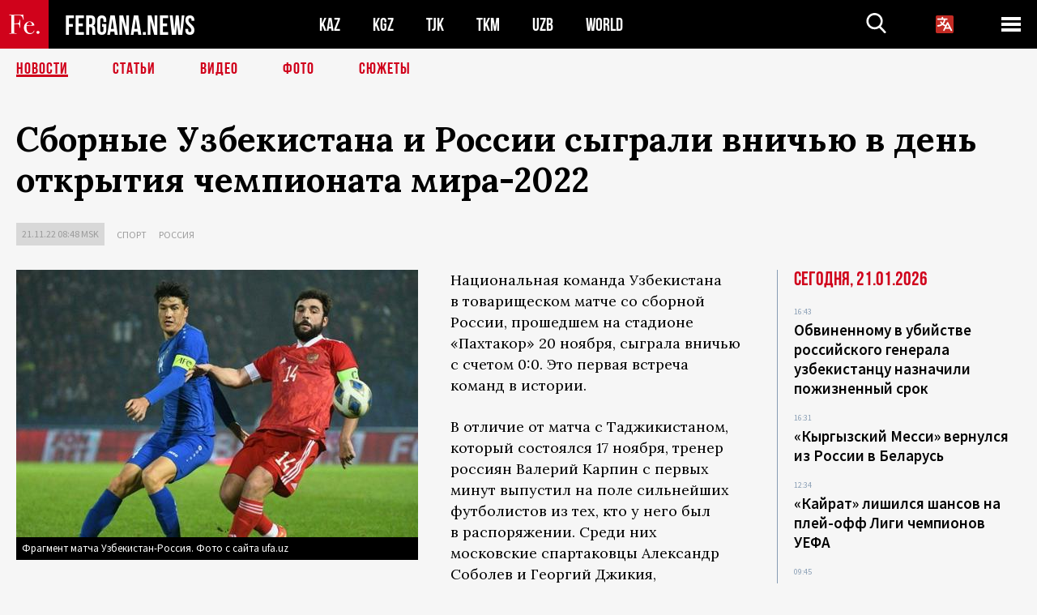

--- FILE ---
content_type: text/html; charset=UTF-8
request_url: https://fergana.media/news/128381/?ysclid=lmafpfwzgs203431175
body_size: 10638
content:
<!DOCTYPE html>
<html lang="ru">
<head>
<meta http-equiv="content-type" content="text/html; charset=UTF-8" />
<title>Сборные Узбекистана и&nbsp;России сыграли вничью в&nbsp;день открытия чемпионата мира-2022</title>
<meta name="description" content="Национальная команда Узбекистана в товарищеском матче со сборной России, прошедшем на стадионе «Пахтакор» 20 ноября, сыграла вничью с счетом 0:0. Это первая встреча команд в истории." />
<meta name="viewport" content="width=device-width, initial-scale=1.0"/>
	<link rel="icon" type="image/png" href="/templates/images/favicon3.png" />
	<meta name="yandex-verification" content="a316808044713348" />
	<meta name="yandex-verification" content="b1c844c1412fd03d" />
	<meta name="google-site-verification" content="FBiz-D845GQ8T-l6MMSyN-8HyJ32JfO_glII0Pi6l_A" />
	<meta name="google-site-verification" content="T_BHGYR2MCTLiRaWb7wOp893S0DEcncvlk1XfU6LQ68" />
	<meta property="og:image" content="https://fergana.media/siteapi/media/images/6afda5f6-ea89-4408-9ce5-599d026054d7.jpeg"><meta property="og:type" content="website"><meta property="og:title" content="Сборные Узбекистана и&amp;nbsp;России сыграли вничью в&amp;nbsp;день открытия чемпионата мира-2022"><meta property="og:description" content="Национальная команда Узбекистана в товарищеском матче со сборной России, прошедшем на стадионе «Пахтакор» 20 ноября, сыграла вничью с счетом 0:0. Это первая встреча команд в истории."><meta property="og:url" content="https://fergana.media/news/128381/"><link rel="canonical" href="https://fergana.agency/news/128381/">	

	<link href="/templates/css/style.css?1760012029" rel="stylesheet" type="text/css" />
<link href="/templates/css/common.css?1762426569" rel="stylesheet" type="text/css" />
	<style>
		.footer_updated .footer_updated__artradeLink {text-align: center}
		.footer_updated .footer_updated__artradeLink a {display: inline-block}
		@media (min-width: 761px) {
			.donate {
				margin-top: -15px;
			}
		}
		.donate {background: #fff url('/templates/images/quote.svg') no-repeat 35px bottom;
			color: #000000;
			font-family: "Lora";
			font-size: 18px;
			font-weight: 400;
			line-height: 26px;
			padding:20px 35px 40px}
		.donate_title {font-size: 42px; line-height: 1.3; font-weight: 700; font-family:"Source Sans Pro", sans-serif;}
		.donate_text {padding: 18px 0 22px}
		.donate_link {display:block; text-align:center; padding: 10px;
			text-transform: uppercase ;
			color:#fff;
			background: radial-gradient(93.76% 93.76% at 109.79% 114.55%, #FFFFFF 0%, rgba(255, 255, 255, 0.0001) 100%), #D1021B;
			background-blend-mode: soft-light, normal;
			box-shadow: 0px 4px 20px -4px rgba(0, 0, 0, 0.296301);
			font-size: 18px;
			border-radius: 4px; }
	</style>
	
	
		<!-- Global site tag (gtag.js) - Google Analytics -->
<script async src="https://www.googletagmanager.com/gtag/js?id=G-W6BGJZBV09"></script>
<script>
	window.dataLayer = window.dataLayer || [];
	function gtag(){dataLayer.push(arguments);}
	gtag('js', new Date());

	gtag('config', 'G-W6BGJZBV09');
</script>
<!-- Yandex.Metrika counter --> <script type="text/javascript">     (function(m,e,t,r,i,k,a){         m[i]=m[i]||function(){(m[i].a=m[i].a||[]).push(arguments)};         m[i].l=1*new Date();         for (var j = 0; j < document.scripts.length; j++) {if (document.scripts[j].src === r) { return; }}         k=e.createElement(t),a=e.getElementsByTagName(t)[0],k.async=1,k.src=r,a.parentNode.insertBefore(k,a)     })(window, document,'script','https://mc.yandex.ru/metrika/tag.js?id=104663068', 'ym');      ym(104663068, 'init', {ssr:true, webvisor:true, clickmap:true, ecommerce:"dataLayer", accurateTrackBounce:true, trackLinks:true}); </script> <noscript><div><img src="https://mc.yandex.ru/watch/104663068" style="position:absolute; left:-9999px;" alt="" /></div></noscript> <!-- /Yandex.Metrika counter -->


		<script async src="https://pagead2.googlesyndication.com/pagead/js/adsbygoogle.js?client=ca-pub-4087140614498415"
			crossorigin="anonymous"></script>
 </head>

<body class="lang_ru mobile-head-is-visible ">
<div class="out  lang_ru">
	<script type="text/javascript">
	function getCookie(name) {
		var matches = document.cookie.match(new RegExp(
			"(?:^|; )" + name.replace(/([\.$?*|{}\(\)\[\]\\\/\+^])/g, '\\$1') + "=([^;]*)"
		));
		return matches ? decodeURIComponent(matches[1]) : undefined;
	}
</script>
<header class="header">
	<div class="mobile-header-scroll js-mobile-header-scroll">
		<div class="mobile-header-scroll__container">
			<a href="/" class="mobile-header-scroll__logo">
				<svg class="svg-icon">
					<use xmlns:xlink="http://www.w3.org/1999/xlink" xlink:href="/templates/images/sprite.svg?1#logoFe"></use>
				</svg>
			</a>
			<a href="/" class="mobile-header-scroll__text">
				FERGANA.NEWS
			</a>
			<div class="mobile-header-scroll__langs">
					<div class='languages_block'>
		<div class='languages_block_btn'>
			<span>
				<svg width="22" height="22" viewBox="0 0 18 18" fill="none" xmlns="http://www.w3.org/2000/svg">
					<path d="M12 9.17719L13.4119 12H10.5881L11.1844 10.8094L12 9.17719ZM18 1.5V16.5C18 16.8978 17.842 17.2794 17.5607 17.5607C17.2794 17.842 16.8978 18 16.5 18H1.5C1.10218 18 0.720644 17.842 0.43934 17.5607C0.158035 17.2794 0 16.8978 0 16.5V1.5C0 1.10218 0.158035 0.720644 0.43934 0.43934C0.720644 0.158035 1.10218 0 1.5 0H16.5C16.8978 0 17.2794 0.158035 17.5607 0.43934C17.842 0.720644 18 1.10218 18 1.5ZM16.4212 14.6644L12.6713 7.16437C12.609 7.03957 12.5133 6.93458 12.3947 6.86119C12.2761 6.7878 12.1394 6.74892 12 6.74892C11.8606 6.74892 11.7239 6.7878 11.6053 6.86119C11.4867 6.93458 11.391 7.03957 11.3287 7.16437L10.0931 9.6375C9.2983 9.48182 8.54453 9.16257 7.87969 8.7C8.91594 7.52683 9.55711 6.05756 9.7125 4.5H11.25C11.4489 4.5 11.6397 4.42098 11.7803 4.28033C11.921 4.13968 12 3.94891 12 3.75C12 3.55109 11.921 3.36032 11.7803 3.21967C11.6397 3.07902 11.4489 3 11.25 3H7.5V2.25C7.5 2.05109 7.42098 1.86032 7.28033 1.71967C7.13968 1.57902 6.94891 1.5 6.75 1.5C6.55109 1.5 6.36032 1.57902 6.21967 1.71967C6.07902 1.86032 6 2.05109 6 2.25V3H2.25C2.05109 3 1.86032 3.07902 1.71967 3.21967C1.57902 3.36032 1.5 3.55109 1.5 3.75C1.5 3.94891 1.57902 4.13968 1.71967 4.28033C1.86032 4.42098 2.05109 4.5 2.25 4.5H8.20125C8.05246 5.68338 7.5529 6.79515 6.76688 7.69219C6.43388 7.30345 6.15046 6.87486 5.92313 6.41625C5.83101 6.24448 5.67565 6.11532 5.48994 6.05612C5.30424 5.99693 5.10279 6.01235 4.92826 6.09913C4.75373 6.18591 4.61984 6.33722 4.55495 6.52101C4.49006 6.7048 4.49927 6.90663 4.58063 7.08375C4.86768 7.66259 5.22678 8.20282 5.64937 8.69156C4.65044 9.38223 3.46446 9.7515 2.25 9.75C2.05109 9.75 1.86032 9.82902 1.71967 9.96967C1.57902 10.1103 1.5 10.3011 1.5 10.5C1.5 10.6989 1.57902 10.8897 1.71967 11.0303C1.86032 11.171 2.05109 11.25 2.25 11.25C3.87819 11.2517 5.46222 10.7206 6.76031 9.73781C7.54576 10.3382 8.44434 10.7737 9.40219 11.0184L7.57875 14.6644C7.48974 14.8424 7.47509 15.0485 7.53803 15.2373C7.60097 15.4261 7.73635 15.5822 7.91437 15.6713C8.0924 15.7603 8.2985 15.7749 8.48732 15.712C8.67615 15.649 8.83224 15.5137 8.92125 15.3356L9.83813 13.5H14.1619L15.0787 15.3356C15.1228 15.4238 15.1838 15.5024 15.2583 15.567C15.3327 15.6315 15.4192 15.6808 15.5127 15.712C15.6062 15.7431 15.7049 15.7556 15.8032 15.7486C15.9015 15.7416 15.9975 15.7153 16.0856 15.6713C16.1738 15.6272 16.2524 15.5662 16.317 15.4917C16.3815 15.4173 16.4308 15.3308 16.462 15.2373C16.4931 15.1438 16.5056 15.0451 16.4986 14.9468C16.4916 14.8485 16.4653 14.7525 16.4212 14.6644Z"/>
				</svg>
			</span>
		</div>
		<ul class='languages_block_list'>
							<li><a href="https://en.fergana.media">English</a></li>
								<li><a href="https://uz.fergana.media">Ўзбекча</a></li>
								<li><a href="https://uzlat.fergana.media">O‘zbekcha</a></li>
								<li><a href="https://fr.fergana.media">Français</a></li>
								<li><a href="https://es.fergana.media">Español</a></li>
								<li><a href="https://it.fergana.media">Italiano</a></li>
								<li><a href="https://de.fergana.media">Deutsch</a></li>
								<li><a href="https://zh.fergana.media">中文</a></li>
						</ul>
	</div>
			</div>
		</div>
	</div>
	<div class="header_wrapper">
		<div class="header__container">
			<div class="header__left">
									<a href="/">
									<span class="header__logo head-logo">
													<div class="svg-wrapper">
								<svg class="svg-icon">
									<use xmlns:xlink="http://www.w3.org/1999/xlink" xlink:href="/templates/images/sprite.svg?1#logoFe"></use>
								</svg>
 							</div>
												<div class="head-logo__text">
							FERGANA.NEWS
						</div>
					</span>
									</a>
				
				<div class="header__countries head-countries">
					<ul>
						<li ><a href="/kz/">KAZ</a></li><li ><a href="/kg/">KGZ</a></li><li ><a href="/tj/">TJK</a></li><li ><a href="/tm/">TKM</a></li><li ><a href="/uz/">UZB</a></li><li ><a href="/world/">WORLD</a></li>					</ul>
				</div>

			</div>

			<div class="header-info">
				<div class="header-info__search">
					<form action="/search/" method="get">
						<div class="header-info-form">
							<div class="header-info-form__item js-head-input">
								<input name="search" class="header-info-form__input js-head-search-input" type="text">
							</div>
							<div class="header-info-form__button">
								<button type="button" class="header-info-form__btn js-head-search">
									<svg class="svg-icon">
										<use xmlns:xlink="http://www.w3.org/1999/xlink" xlink:href="/templates/images/sprite.svg#search"></use>
									</svg>
								</button>
							</div>
						</div>
					</form>
				</div>
					<div class='languages_block'>
		<div class='languages_block_btn'>
			<span>
				<svg width="22" height="22" viewBox="0 0 18 18" fill="none" xmlns="http://www.w3.org/2000/svg">
					<path d="M12 9.17719L13.4119 12H10.5881L11.1844 10.8094L12 9.17719ZM18 1.5V16.5C18 16.8978 17.842 17.2794 17.5607 17.5607C17.2794 17.842 16.8978 18 16.5 18H1.5C1.10218 18 0.720644 17.842 0.43934 17.5607C0.158035 17.2794 0 16.8978 0 16.5V1.5C0 1.10218 0.158035 0.720644 0.43934 0.43934C0.720644 0.158035 1.10218 0 1.5 0H16.5C16.8978 0 17.2794 0.158035 17.5607 0.43934C17.842 0.720644 18 1.10218 18 1.5ZM16.4212 14.6644L12.6713 7.16437C12.609 7.03957 12.5133 6.93458 12.3947 6.86119C12.2761 6.7878 12.1394 6.74892 12 6.74892C11.8606 6.74892 11.7239 6.7878 11.6053 6.86119C11.4867 6.93458 11.391 7.03957 11.3287 7.16437L10.0931 9.6375C9.2983 9.48182 8.54453 9.16257 7.87969 8.7C8.91594 7.52683 9.55711 6.05756 9.7125 4.5H11.25C11.4489 4.5 11.6397 4.42098 11.7803 4.28033C11.921 4.13968 12 3.94891 12 3.75C12 3.55109 11.921 3.36032 11.7803 3.21967C11.6397 3.07902 11.4489 3 11.25 3H7.5V2.25C7.5 2.05109 7.42098 1.86032 7.28033 1.71967C7.13968 1.57902 6.94891 1.5 6.75 1.5C6.55109 1.5 6.36032 1.57902 6.21967 1.71967C6.07902 1.86032 6 2.05109 6 2.25V3H2.25C2.05109 3 1.86032 3.07902 1.71967 3.21967C1.57902 3.36032 1.5 3.55109 1.5 3.75C1.5 3.94891 1.57902 4.13968 1.71967 4.28033C1.86032 4.42098 2.05109 4.5 2.25 4.5H8.20125C8.05246 5.68338 7.5529 6.79515 6.76688 7.69219C6.43388 7.30345 6.15046 6.87486 5.92313 6.41625C5.83101 6.24448 5.67565 6.11532 5.48994 6.05612C5.30424 5.99693 5.10279 6.01235 4.92826 6.09913C4.75373 6.18591 4.61984 6.33722 4.55495 6.52101C4.49006 6.7048 4.49927 6.90663 4.58063 7.08375C4.86768 7.66259 5.22678 8.20282 5.64937 8.69156C4.65044 9.38223 3.46446 9.7515 2.25 9.75C2.05109 9.75 1.86032 9.82902 1.71967 9.96967C1.57902 10.1103 1.5 10.3011 1.5 10.5C1.5 10.6989 1.57902 10.8897 1.71967 11.0303C1.86032 11.171 2.05109 11.25 2.25 11.25C3.87819 11.2517 5.46222 10.7206 6.76031 9.73781C7.54576 10.3382 8.44434 10.7737 9.40219 11.0184L7.57875 14.6644C7.48974 14.8424 7.47509 15.0485 7.53803 15.2373C7.60097 15.4261 7.73635 15.5822 7.91437 15.6713C8.0924 15.7603 8.2985 15.7749 8.48732 15.712C8.67615 15.649 8.83224 15.5137 8.92125 15.3356L9.83813 13.5H14.1619L15.0787 15.3356C15.1228 15.4238 15.1838 15.5024 15.2583 15.567C15.3327 15.6315 15.4192 15.6808 15.5127 15.712C15.6062 15.7431 15.7049 15.7556 15.8032 15.7486C15.9015 15.7416 15.9975 15.7153 16.0856 15.6713C16.1738 15.6272 16.2524 15.5662 16.317 15.4917C16.3815 15.4173 16.4308 15.3308 16.462 15.2373C16.4931 15.1438 16.5056 15.0451 16.4986 14.9468C16.4916 14.8485 16.4653 14.7525 16.4212 14.6644Z"/>
				</svg>
			</span>
		</div>
		<ul class='languages_block_list'>
							<li><a href="https://en.fergana.media">English</a></li>
								<li><a href="https://uz.fergana.media">Ўзбекча</a></li>
								<li><a href="https://uzlat.fergana.media">O‘zbekcha</a></li>
								<li><a href="https://fr.fergana.media">Français</a></li>
								<li><a href="https://es.fergana.media">Español</a></li>
								<li><a href="https://it.fergana.media">Italiano</a></li>
								<li><a href="https://de.fergana.media">Deutsch</a></li>
								<li><a href="https://zh.fergana.media">中文</a></li>
						</ul>
	</div>
								<button class="header-info__menu js-head-burger">
					<span></span>
					<span></span>
					<span></span>
				</button>
							</div>
		</div>
				<div class="header-menu js-head-menu">
			<div class="header-menu__container">
					<div class="header-menu__item">
		<div class="header-menu__title"><a href="/state/">Государство</a></div>
		<ul class="list">				<li><a href="/power/">Власть</a></li>
								<li><a href="/politic/">Политика</a></li>
								<li><a href="/military/">Безопасность</a></li>
						</ul>
	</div>
	
	<div class="header-menu__item">
		<div class="header-menu__title"><a href="/people/">Люди</a></div>
		<ul class="list">				<li><a href="/media/">СМИ и интернет</a></li>
								<li><a href="/citizen/">Права человека</a></li>
								<li><a href="/migration/">Миграция</a></li>
								<li><a href="/society/">Общество</a></li>
								<li><a href="/religion/">Религия</a></li>
						</ul>
	</div>
	
	<div class="header-menu__item">
		<div class="header-menu__title"><a href="/civil/">Цивилизация</a></div>
		<ul class="list">				<li><a href="/travel/">Путешествия</a></li>
								<li><a href="/history/">История</a></li>
								<li><a href="/tech/">Наука и технологии</a></li>
								<li><a href="/cult/">Культура</a></li>
						</ul>
	</div>
	
	<div class="header-menu__item">
		<div class="header-menu__title"><a href="/natural/">Среда обитания</a></div>
		<ul class="list">				<li><a href="/ecology/">Экология</a></li>
								<li><a href="/water/">Вода</a></li>
						</ul>
	</div>
	
	<div class="header-menu__item">
		<div class="header-menu__title"><a href="/market/">Рынок</a></div>
		<ul class="list">				<li><a href="/roads/">Коммуникации</a></li>
								<li><a href="/busy/">Бизнес</a></li>
								<li><a href="/money/">Деньги</a></li>
								<li><a href="/cotton/">Хлопок</a></li>
								<li><a href="/economy/">Экономика</a></li>
						</ul>
	</div>
	

	<div class="header-menu__item">
		<div class="header-menu__title"><a href="/law/">Закон и порядок</a></div>
		<ul class="list">				<li><a href="/terror/">Терроризм</a></li>
								<li><a href="/court/">Суд</a></li>
								<li><a href="/corruption/">Коррупция</a></li>
								<li><a href="/crime/">Криминал</a></li>
						</ul>
	</div>
	

	<div class="header-menu__item">
		<div class="header-menu__title"><a href="/planet/">Вокруг</a></div>
		<ul class="list">				<li><a href="/china/">Китай</a></li>
								<li><a href="/osman/">Турция</a></li>
								<li><a href="/iran/">Иран</a></li>
								<li><a href="/rus/">Россия</a></li>
								<li><a href="/afgan/">Афганистан</a></li>
						</ul>
	</div>
	
	<div class="header-menu__item">
		<ul class="header-menu__all-titles">					<li><a href="/sport/">Спорт</a></li>
									<li><a href="/emergency/">ЧП</a></li>
									<li><a href="/cest/">Се ля ви</a></li>
						</ul>
	</div>


	<div class="header-menu__item">
		<ul class="header-menu__all-titles">
			<li><a href="/about/">Об агенстве</a></li>
					</ul>
	</div>
			</div>
			<div class="header-menu__close js-head-close">
				<svg class="svg-icon">
	                <use xmlns:xlink="http://www.w3.org/1999/xlink" xlink:href="/templates/images/sprite.svg#close"></use>
	            </svg>
			</div>
		</div>
			</div>
	<div class="navigation_wrapper js_nav">
	<nav class="navigation">
		<ul class="navigation-list">
							<li class="navigation-list__item navigation-list__item--active">
					<a class="navigation-list__link" href="/news/">
						Новости					</a>
				</li>
								<li class="navigation-list__item ">
					<a class="navigation-list__link" href="/articles/">
						Статьи					</a>
				</li>
								<li class="navigation-list__item ">
					<a class="navigation-list__link" href="/videos/">
						Видео					</a>
				</li>
								<li class="navigation-list__item ">
					<a class="navigation-list__link" href="/photos/">
						Фото					</a>
				</li>
							<li class="navigation-list__item ">
				<a class="navigation-list__link" href="/stories/">
					СЮЖЕТЫ
				</a>
			</li>
					</ul>
	</nav>
</div>
</header>

	<div class="content">
				

		<div class="wrapper">
						<section class="article">
	<div class="article-top ">
		<h1>Сборные Узбекистана и&nbsp;России сыграли вничью в&nbsp;день открытия чемпионата мира-2022</h1>
						<div class="main-top-links">
			<ul class="main-top-links-list">
				

				<li class="main-top-links-list__item"><span
							class="main-top-links-list__text">21.11.22 08:48						msk</span>
				</li>
											<li class="main-top-links-list__item"><a class="main-top-links-list__link"
																	 href="/sport/">Спорт</a>
							</li>
														<li class="main-top-links-list__item"><a class="main-top-links-list__link"
																	 href="/rus/">Россия</a>
							</li>
							
			</ul>
		</div>
			</div>

	

	<div class="main-columns">
		<div class="main-columns__container">
			<div class="main-columns__main">


				<div class="article-content article-content--narrow ">
					<div class="article-content__image">
	<a href="https://fergana.media/siteapi/media/images/6afda5f6-ea89-4408-9ce5-599d026054d7.jpeg" data-fancybox="gallery">
		<img src="https://fergana.media/siteapi/media/images/6afda5f6-ea89-4408-9ce5-599d026054d7.jpeg?width=496">
	</a>
			<span>Фрагмент матча Узбекистан-Россия. Фото с сайта ufa.uz</span>
	</div>					<p>Национальная команда Узбекистана в&nbsp;товарищеском матче со&nbsp;сборной России, прошедшем на&nbsp;стадионе «Пахтакор» 20&nbsp;ноября, сыграла вничью с&nbsp;счетом 0:0. Это первая встреча команд в&nbsp;истории.</p><p>В&nbsp;отличие от&nbsp;матча с&nbsp;Таджикистаном, который состоялся 17&nbsp;ноября, тренер россиян Валерий Карпин с&nbsp;первых минут выпустил на&nbsp;поле сильнейших футболистов из&nbsp;тех, кто у&nbsp;него был в&nbsp;распоряжении. Среди них московские спартаковцы Александр Соболев и&nbsp;Георгий Джикия, участвовавшие в&nbsp;разгроме «Пахтакора» со&nbsp;счетом 4:0 в&nbsp;Москве в&nbsp;2020 году.</p><p>Узбекистанцы же&nbsp;вышли почти в&nbsp;том же&nbsp;составе, как и&nbsp;в&nbsp;победной встрече (2:0) против Казахстана трехдневной давности. В&nbsp;матче участвовали пахтакоровцы Фаррух Сайфиев и&nbsp;Одилжон Хамробеков, которые играли против московского «Спартака».</p><div class="articles-on-the-topic articles-on-the-topic--news">
		<div class="main-title-red">Читайте также</div>
		<ul class="articles-on-the-topic-list">
			<li class="articles-on-the-topic-list__item">
			<a class="articles-on-the-topic-list__link" href="https://fergana.media/news/115378/" target="_blank">Лишенный российским МВД болельщиков «Пахтакор» крупно проиграл «Спартаку»</a>
		</li>

	</ul>
</div>
	<p>Встреча в&nbsp;Ташкенте началась достаточно осторожно. Команды перехватывали инициативу друг у&nbsp;друга, но&nbsp;до&nbsp;действительно опасных моментов дело не&nbsp;доходило. Россияне пытались контролировать ход встречи, узбекистанцы играли на&nbsp;контратаках, при&nbsp;это выглядели слаженнее соперника и&nbsp;под&nbsp;занавес первого тайма даже создали голевой момент. Мяч после прострела Элдора Шомуродова отскочил в&nbsp;сторону ворот россиян, но&nbsp;Антон Шунин оказался надежен. </p><p>Во&nbsp;втором тайме ситуация изменилась. Российские футболисты начали играть гораздо активнее. Сначала Андрей Мостовой прорвался в&nbsp;штрафную соперника, но&nbsp;отправил мяч в&nbsp;сетку ворот с&nbsp;внешней стороны, затем Александр Соболев ударом через себя пробил по&nbsp;воротам Уткира Юсупова. На&nbsp;последних минутах матча узбекистанцы все-таки попытались устроить навал на&nbsp;ворота россиян, и&nbsp;даже претендовали на&nbsp;одиннадцатиметровый, однако казахстанский арбитр встречи Данияр Сахи фола  со&nbsp;стороны Дмитрия Баринова не&nbsp;увидел.</p><p>Встречу посетили несколько тысяч болельщиков, несмотря на&nbsp;то, что дата матча совпала с&nbsp;открытием чемпионата мира — 2022 в&nbsp;Катаре, а&nbsp;также непогоду. На&nbsp;игру приехали и&nbsp;релоканты из&nbsp;России, которые проживают в&nbsp;городах Узбекистана. </p><div class="articles-on-the-topic articles-on-the-topic--news">
		<div class="main-title-red">Читайте также</div>
		<ul class="articles-on-the-topic-list">
			<li class="articles-on-the-topic-list__item">
			<a class="articles-on-the-topic-list__link" href="https://fergana.media/articles/128338/" target="_blank">Какой толк центральноазиатскому футболу от сборной России и чем закончится «среднеазиатское дерби»</a>
		</li>

	</ul>
</div>
	<p>Согласно <a href="https://matchtv.ru/football/rossija/matchtvnews_NI1582689_Rossijskij_futbol_zabanen_vezde_Spisok_posledstvij" target="_blank"><span style="text-decoration:underline;">санкциям</span></a>, которые ФИФА и&nbsp;УЕФА ввели в&nbsp;отношении российского футбола после начала РФ&nbsp;СВО на&nbsp;территории Украины, все российские клубы и&nbsp;сборные, включая женские и&nbsp;юношеские, отстранены от&nbsp;участия во&nbsp;всех официальных соревнованиях. Некоторые футбольные сборные мира принципиально отказываются выходить на&nbsp;поле против россиян, хотя товарищеские встречи под санкции пока не&nbsp;подпадают. В&nbsp;текущем году российская сборная до&nbsp;встречи с&nbsp;Узбекистаном провела два матча — против Кыргызстана в&nbsp;Бишкеке 24&nbsp;сентября (2:1 в&nbsp;пользу россиян), и&nbsp;против Таджикистана 17&nbsp;ноября (0:0).</p><div class="articles-on-the-topic articles-on-the-topic--news">
		<div class="main-title-red">Читайте также</div>
		<ul class="articles-on-the-topic-list">
			<li class="articles-on-the-topic-list__item">
			<a class="articles-on-the-topic-list__link" href="https://fergana.media/news/128366/" target="_blank">Первый в истории футбольный матч между Таджикистаном и Россией окончился ничьей</a>
		</li>

	</ul>
</div>
	<p></p>
					
	<style>
		.socials_links {color:red; font-weight: bold; font-size: 19px; line-height: 1.5; padding-bottom: 30px}
		.socials_links a {color: red; text-decoration: underline}
	</style>
	<div class="socials_links">
		* Больше новостей из стран Центральной Азии - в
		👉&nbsp;<a href="https://t.me/fergananews" target="_blank">Telegram</a> и
		👉&nbsp;<a href="https://dzen.ru/fergana" target="_blank">Дзен</a>!
			</div>


<div class="fe-logo">
	<svg class="svg-icon">
		<use xmlns:xlink="http://www.w3.org/1999/xlink" xlink:href="/templates/images/sprite.svg#logoFe-red"></use>
	</svg>
</div>

						<!-- uSocial -->
	<script async src="https://usocial.pro/usocial/usocial.js?v=6.1.4"; data-script="usocial" charset="utf-8"></script>
	<div class="uSocial-Share" data-pid="9a2aad2f5df95bce08107e726dcbf165" data-type="share" data-options="round-rect,style1,default,absolute,horizontal,size48,eachCounter0,counter0" data-social="telegram,vk,ok,twi,email" data-mobile="vi,wa,sms"></div>
	<!-- /uSocial -->
										
					
									</div>
			</div>
						<aside class="main-columns__aside news-aside">
								<div class="news-aside__wrapper desktop_only ">
		<ul class="news-aside-list" style="margin-top: 0px">
		<div class="main-title-red">Сегодня, 21.01.2026</div>
			<li class="news-aside-list__item">
			<div class="news-aside-list__time">16:43</div>
			<div class="news-aside-list__title">
				<a href="/news/144863/">Обвиненному в убийстве российского генерала узбекистанцу назначили пожизненный срок</a>
			</div>
		</li>
		<li class="news-aside-list__item">
			<div class="news-aside-list__time">16:31</div>
			<div class="news-aside-list__title">
				<a href="/news/144862/">«Кыргызский Месси» вернулся из России в Беларусь</a>
			</div>
		</li>
		<li class="news-aside-list__item">
			<div class="news-aside-list__time">12:34</div>
			<div class="news-aside-list__title">
				<a href="/news/144857/">«Кайрат» лишился шансов на плей-офф Лиги чемпионов УЕФА</a>
			</div>
		</li>
		<li class="news-aside-list__item">
			<div class="news-aside-list__time">09:45</div>
			<div class="news-aside-list__title">
				<a href="/news/144855/">Туркменистан уступил России первое место по объему поставок газа в Китай</a>
			</div>
		</li>
		<li class="news-aside-list__item">
			<div class="news-aside-list__time">09:20</div>
			<div class="news-aside-list__title">
				<a href="/news/144852/">Узбекские чиновники запланировали довести охват населения массовым спортом до 17 млн человек</a>
			</div>
		</li>
	<div class="main-title-red">Вчера, 20.01.2026</div>
			<li class="news-aside-list__item">
			<div class="news-aside-list__time">13:48</div>
			<div class="news-aside-list__title">
				<a href="/news/144826/">Казахстан и Узбекистан примут новые мини-турниры ФИФА</a>
			</div>
		</li>
	<div class="main-title-red">Позавчера, 19.01.2026</div>
			<li class="news-aside-list__item">
			<div class="news-aside-list__time">14:51</div>
			<div class="news-aside-list__title">
				<a href="/news/144786/">«Актобе» решил подписать завершивших футбольную карьеру звезд</a>
			</div>
		</li>
	<div class="main-title-red">16.01.2026</div>
			<li class="news-aside-list__item">
			<div class="news-aside-list__time">18:08</div>
			<div class="news-aside-list__title">
				<a href="/news/144742/">Узбекский Марадона переехал из Кыргызстана в Таджикистан</a>
			</div>
		</li>
	</ul>
	<div class="news-aside__all">
		<a href="/news/">Все новости</a>
	</div>
</div>
			</aside>
					</div>
	</div>

</section>
	<!-- bottom -->
		<script async src="https://pagead2.googlesyndication.com/pagead/js/adsbygoogle.js?client=ca-pub-4087140614498415"
	        crossorigin="anonymous"></script>


	<div class="" style="padding-bottom: 10px">

		<ins class="adsbygoogle"
			 style="display:block; text-align:center;"
			 data-ad-layout="in-article"
			 data-ad-format="fluid"
			 data-ad-client="ca-pub-4087140614498415"
			 data-ad-slot="1035203854"></ins>
		<script>
			(adsbygoogle = window.adsbygoogle || []).push({});
		</script>
	</div>
		
<div class="longgrids">
	<div class="main-title-red">Читайте также</div>
	<ul class="longgrids-list longgrids-list--index">
		<li class="longgrids-list__item">
	<a href="/articles/144769/" class="longgrids-list__container">
		<div class="longgrids-list__image longgrids-list__image--bg longgrids-list__image--blackout4">
						<img class="longgrids-list__image-full" src="https://fergana.media/siteapi/media/images/6928d075-2b98-4153-af9b-b1345799a8d9.jpeg?height=300">
			<div class="longgrids-list__main-text">
				<div class="longgrids-list__main-top">
					<div class="longgrids-list__main-date">19 января</div>
					<div class="longgrids-list__main-date mobile">19.01</div>
					<div class="longgrids-list__main-author"></div>
				</div>
			</div>
								</div>
		<div class="longgrids-list__content">
			<div class="longgrids-list__main-title">
				Как соловей о&nbsp;розе			</div>
			<div class="longgrids-list__sub-title">
				Ждать ли&nbsp;странам Центральной Азии СВО на&nbsp;своей территории?			</div>
		</div>
	</a>
</li>
<li class="longgrids-list__item">
	<a href="/articles/144354/" class="longgrids-list__container">
		<div class="longgrids-list__image longgrids-list__image--bg longgrids-list__image--blackout4">
						<img class="longgrids-list__image-full" src="https://fergana.media/siteapi/media/images/b5e4b4ed-addf-4d36-82bd-9318d362f737.jpeg?height=300">
			<div class="longgrids-list__main-text">
				<div class="longgrids-list__main-top">
					<div class="longgrids-list__main-date">16 января</div>
					<div class="longgrids-list__main-date mobile">16.01</div>
					<div class="longgrids-list__main-author">Пётр Бологов</div>
				</div>
			</div>
								</div>
		<div class="longgrids-list__content">
			<div class="longgrids-list__main-title">
				«Не знаешь, Швейк, ты&nbsp;этих мадьяр»			</div>
			<div class="longgrids-list__sub-title">
				О&nbsp;венгерском вкладе в&nbsp;советизацию Центральной Азии			</div>
		</div>
	</a>
</li>
<li class="longgrids-list__item">
	<a href="/articles/144557/" class="longgrids-list__container">
		<div class="longgrids-list__image longgrids-list__image--bg longgrids-list__image--blackout4">
						<img class="longgrids-list__image-full" src="https://fergana.media/siteapi/media/images/65ed8e1e-2a18-4bf2-9de2-2b9320df44be.png?height=300">
			<div class="longgrids-list__main-text">
				<div class="longgrids-list__main-top">
					<div class="longgrids-list__main-date">15 января</div>
					<div class="longgrids-list__main-date mobile">15.01</div>
					<div class="longgrids-list__main-author">Александр Троицкий</div>
				</div>
			</div>
								</div>
		<div class="longgrids-list__content">
			<div class="longgrids-list__main-title">
				Футбольный конкистадор в&nbsp;Душанбе			</div>
			<div class="longgrids-list__sub-title">
				Покорится ли&nbsp;Таджикистан испанскому тренеру Кортесу			</div>
		</div>
	</a>
</li>
<li class="longgrids-list__item">
	<a href="/articles/143670/" class="longgrids-list__container">
		<div class="longgrids-list__image longgrids-list__image--bg longgrids-list__image--blackout4">
						<img class="longgrids-list__image-full" src="https://fergana.media/siteapi/media/images/4c314900-9ae2-49d4-b31c-a3f7d98959ad.png?height=300">
			<div class="longgrids-list__main-text">
				<div class="longgrids-list__main-top">
					<div class="longgrids-list__main-date">29 декабря</div>
					<div class="longgrids-list__main-date mobile">29.12</div>
					<div class="longgrids-list__main-author">Александр Троицкий</div>
				</div>
			</div>
								</div>
		<div class="longgrids-list__content">
			<div class="longgrids-list__main-title">
				От&nbsp;Кашгари и&nbsp;джадидов — до&nbsp;чемпионата мира			</div>
			<div class="longgrids-list__sub-title">
				Прогулка футбольного обозревателя по&nbsp;Центру исламской цивилизации Узбекистана 			</div>
		</div>
	</a>
</li>
<li class="longgrids-list__item">
	<a href="/articles/144130/" class="longgrids-list__container">
		<div class="longgrids-list__image longgrids-list__image--bg longgrids-list__image--blackout4">
						<img class="longgrids-list__image-full" src="https://fergana.media/siteapi/media/images/a9adc9e9-281e-4966-ae56-8c373855b744.jpeg?height=300">
			<div class="longgrids-list__main-text">
				<div class="longgrids-list__main-top">
					<div class="longgrids-list__main-date">22 декабря</div>
					<div class="longgrids-list__main-date mobile">22.12</div>
					<div class="longgrids-list__main-author"></div>
				</div>
			</div>
								</div>
		<div class="longgrids-list__content">
			<div class="longgrids-list__main-title">
				Не&nbsp;тот стандарт			</div>
			<div class="longgrids-list__sub-title">
				Российские СМИ ополчились на&nbsp;Казахстан из-за «натовских» снарядов			</div>
		</div>
	</a>
</li>
<li class="longgrids-list__item">
	<a href="/articles/144038/" class="longgrids-list__container">
		<div class="longgrids-list__image longgrids-list__image--bg longgrids-list__image--blackout4">
						<img class="longgrids-list__image-full" src="https://fergana.media/siteapi/media/images/df3ce3f0-e704-44f7-a8cc-ba8c9cb680ee.png?height=300">
			<div class="longgrids-list__main-text">
				<div class="longgrids-list__main-top">
					<div class="longgrids-list__main-date">19 декабря</div>
					<div class="longgrids-list__main-date mobile">19.12</div>
					<div class="longgrids-list__main-author">Пётр Бологов</div>
				</div>
			</div>
								</div>
		<div class="longgrids-list__content">
			<div class="longgrids-list__main-title">
				Черкасская Голгофа			</div>
			<div class="longgrids-list__sub-title">
				Как крестьяне Семиречья полтора года сидели в&nbsp;осаде, отливая пули из&nbsp;самоваров			</div>
		</div>
	</a>
</li>
	</ul>
</div>
<!--news_bottom4-->
	<div class="news_top4">
				<div class="news_top4-list-wrapper">
			<ul class="news_top4-list">
						<li class="news_top4-list__item">
					<div class="news_top4-list__title">
						<a href="/photos/143328/">Топ-10 узбекских футболистов в&nbsp;кыргызской Премьер-лиге сезона-2025</a>
					</div>
					<div class="news_top4-list__content">
						<div class="news_top4-list__image">
							<a href="/photos/143328/"><img src="https://fergana.media/siteapi/media/images/a460b9b6-803c-444d-a956-4e00c811918a.jpeg?width=228&height=128" alt=""></a>
						</div>
												<p>
							Версия спортивного обозревателя «Ферганы» Александра Троицкого						</p>
											</div>
				</li>
					<li class="news_top4-list__item">
					<div class="news_top4-list__title">
						<a href="/articles/143576/">«Войны памяти»</a>
					</div>
					<div class="news_top4-list__content">
						<div class="news_top4-list__image">
							<a href="/articles/143576/"><img src="https://fergana.media/siteapi/media/images/5da1eb49-b029-4658-88d6-d81e4220b2fb.jpeg?width=228&height=128" alt=""></a>
						</div>
												<p>
							Почему события вековой давности иной раз кажутся людям важнее современности						</p>
											</div>
				</li>
					<li class="news_top4-list__item">
					<div class="news_top4-list__title">
						<a href="/articles/143452/">Всегда спешил на&nbsp;помощь</a>
					</div>
					<div class="news_top4-list__content">
						<div class="news_top4-list__image">
							<a href="/articles/143452/"><img src="https://fergana.media/siteapi/media/images/26a6ebb2-914d-4e40-8c46-ded12bd7d840.jpeg?width=228&height=128" alt=""></a>
						</div>
												<p>
							Почему правозащитник Бахром Хамроев переведен в&nbsp;колонию для&nbsp;пожизненно осужденных в&nbsp;поселке Харп						</p>
											</div>
				</li>
					<li class="news_top4-list__item">
					<div class="news_top4-list__title">
						<a href="/articles/143436/">Гулшан — лучшая</a>
					</div>
					<div class="news_top4-list__content">
						<div class="news_top4-list__image">
							<a href="/articles/143436/"><img src="https://fergana.media/siteapi/media/images/ac802dbb-a7ea-41e3-af26-d1f354fa9ef8.jpeg?width=228&height=128" alt=""></a>
						</div>
												<p>
							Молодая каратистка из&nbsp;Узбекистана стала чемпионкой мира						</p>
											</div>
				</li>
				</ul>
		</div>
	</div>
				</div>
	</div>
	<footer class="footer_updated">
	<div class="wrapper">
		<div class="footer_updated__container">
						<div class="footer_updated__col footer_updated__info">
								<div class="footer_updated__bottom">
					<div class="footer_updated__artrade">
						<div class="footer_updated__artrade_wrap">
							<a class="footer_updated__artrade_link" href="/about/">Контакты</a>
 						</div>
					</div>
					<div class="footer_updated__design">
						<svg class="svg-icon">
			                <use xmlns:xlink="http://www.w3.org/1999/xlink" xlink:href="/templates/images/sprite.svg#design-logo"></use>
			            </svg>
						<p>
							Дизайн <br> и проектирование							<a href="https://baturingroup.com?fergana">baturingroup.com</a>&nbsp;&#169;&nbsp;2018
						</p>
					</div>
				</div>
			</div>
		</div>
	</div>
</footer></div>

<div class="overlay js-overlay"></div>
<script type="text/javascript" src="/templates/scripts/jquery-3.2.1.min.js"></script>
<script type="text/javascript" src="/templates/scripts/slick.min.js"></script>
<script type="text/javascript" src="/templates/scripts/jquery.fancybox.min.js"></script>
<script type="text/javascript" src="/templates/scripts/select2.full.min.js"></script>
<script type="text/javascript" src="/templates/scripts/lazyYT.js"></script>
<script type="text/javascript" src="/templates/scripts/moment.min.js"></script>
<script type="text/javascript" src="/templates/scripts/daterangepicker.min.js"></script>
<script type="text/javascript" src="/templates/scripts/jquery.matchHeight-min.js"></script>
<script type="text/javascript" src="/templates/scripts/custom.js?1591113932"></script>
<script type="text/javascript" src="/templates/scripts/common.js?1756718147"></script>
</body>
</html>

--- FILE ---
content_type: text/html; charset=utf-8
request_url: https://www.google.com/recaptcha/api2/aframe
body_size: 266
content:
<!DOCTYPE HTML><html><head><meta http-equiv="content-type" content="text/html; charset=UTF-8"></head><body><script nonce="J2qAxDseHuEaVhPstEKdBw">/** Anti-fraud and anti-abuse applications only. See google.com/recaptcha */ try{var clients={'sodar':'https://pagead2.googlesyndication.com/pagead/sodar?'};window.addEventListener("message",function(a){try{if(a.source===window.parent){var b=JSON.parse(a.data);var c=clients[b['id']];if(c){var d=document.createElement('img');d.src=c+b['params']+'&rc='+(localStorage.getItem("rc::a")?sessionStorage.getItem("rc::b"):"");window.document.body.appendChild(d);sessionStorage.setItem("rc::e",parseInt(sessionStorage.getItem("rc::e")||0)+1);localStorage.setItem("rc::h",'1769003797373');}}}catch(b){}});window.parent.postMessage("_grecaptcha_ready", "*");}catch(b){}</script></body></html>